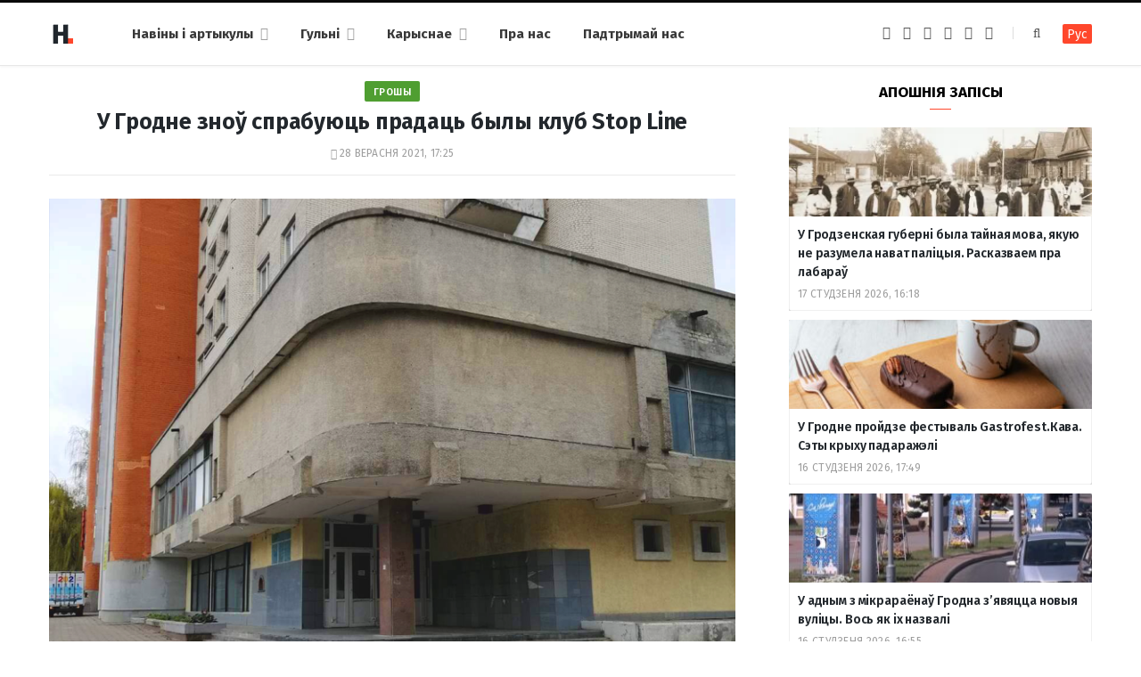

--- FILE ---
content_type: text/html; charset=UTF-8
request_url: https://hrodna.life/2021/09/28/stop-line-2/
body_size: 14328
content:
<!DOCTYPE html><html lang="be" itemscope="itemscope" itemtype="http://schema.org/WebSite"><head><link 
 rel="alternate" 
 hreflang="x-default" 
 href="https://hrodna.life/2021/09/28/stop-line-2/" /><link 
 rel="alternate" 
 hreflang="ru_RU" 
 href="https://ru.hrodna.life/2021/09/28/stop-line-2/" /><meta charset="UTF-8" /><meta http-equiv="x-ua-compatible" content="ie=edge" /><meta name="viewport" content="width=device-width, initial-scale=1" /><link rel="profile" href="http://gmpg.org/xfn/11" /><link rel="apple-touch-icon" sizes="180x180" href="/wp-content/themes/hrodna-2019/apple-touch-icon.png"><link rel="icon" type="image/png" href="/wp-content/themes/hrodna-2019/fav/icon-32x32.png" sizes="32x32"><link rel="icon" type="image/png" href="/wp-content/themes/hrodna-2019/fav/icon-16x16.png" sizes="16x16"><link rel="manifest" href="/wp-content/themes/hrodna-2019/fav/manifest.json" crossorigin="use-credentials"><meta name="msapplication-config" content="/wp-content/themes/hrodna-2019/fav/browserconfig.xml"><meta name="theme-color" content="#f4f6f8"><meta name='robots' content='index, follow, max-image-preview:large, max-snippet:-1, max-video-preview:-1' /><style>img:is([sizes="auto" i], [sizes^="auto," i]) { contain-intrinsic-size: 3000px 1500px }</style> <script data-cfasync="false" data-pagespeed-no-defer>var gtm4wp_datalayer_name = "dataLayer";
	var dataLayer = dataLayer || [];

	const gtm4wp_scrollerscript_debugmode         = false;
	const gtm4wp_scrollerscript_callbacktime      = 100;
	const gtm4wp_scrollerscript_readerlocation    = 150;
	const gtm4wp_scrollerscript_contentelementid  = "content";
	const gtm4wp_scrollerscript_scannertime       = 60;</script> <title>У Гродне зноў спрабуюць прадаць былы клуб Stop Line - Hrodna.life - навіны Гродна</title><meta name="description" content="Памяшканне, дзе 20 гадоў быў культавы клуб Stop Line, зноў выставілі на продаж. Другі аўкцыён пройдзе 25 кастрычніка. Першы не адбыўся - на яго не" /><meta property="og:locale" content="en_US" /><meta property="og:type" content="article" /><meta property="og:title" content="У Гродне зноў спрабуюць прадаць былы клуб Stop Line" /><meta property="og:description" content="Памяшканне, дзе 20 гадоў быў культавы клуб Stop Line, зноў выставілі на продаж. Другі аўкцыён пройдзе 25 кастрычніка. Першы не адбыўся - на яго не" /><meta property="og:url" content="https://hrodna.life/2021/09/28/stop-line-2/" /><meta property="og:site_name" content="Hrodna.life - навіны Гродна" /><meta property="article:publisher" content="https://www.facebook.com/hrodna.one.love" /><meta property="article:published_time" content="2021-09-28T14:25:20+00:00" /><meta property="article:modified_time" content="2021-09-28T14:40:07+00:00" /><meta property="og:image" content="https://hrodna.life/wp-content/uploads/2021/09/f6d84f0b-ffd1-4e7f-9988-3b6295ef2b73.png" /><meta property="og:image:width" content="800" /><meta property="og:image:height" content="600" /><meta property="og:image:type" content="image/png" /><meta name="author" content="Anastasija Shpak" /><meta name="twitter:card" content="summary_large_image" /> <script type="application/ld+json" class="yoast-schema-graph">{"@context":"https://schema.org","@graph":[{"@type":"NewsArticle","@id":"https://hrodna.life/2021/09/28/stop-line-2/#article","isPartOf":{"@id":"https://hrodna.life/2021/09/28/stop-line-2/"},"author":{"name":"Anastasija Shpak","@id":"https://hrodna.life/#/schema/person/5cc75678b6906a5c6ec28a72eb7540b2"},"headline":"У Гродне зноў спрабуюць прадаць былы клуб Stop Line","datePublished":"2021-09-28T14:25:20+00:00","dateModified":"2021-09-28T14:40:07+00:00","mainEntityOfPage":{"@id":"https://hrodna.life/2021/09/28/stop-line-2/"},"wordCount":208,"publisher":{"@id":"https://hrodna.life/#organization"},"image":{"@id":"https://hrodna.life/2021/09/28/stop-line-2/#primaryimage"},"thumbnailUrl":"https://hrodna.life/wp-content/uploads/2021/09/f6d84f0b-ffd1-4e7f-9988-3b6295ef2b73.png","keywords":["бізнес","Гарадская прастора","грошы"],"articleSection":["Новости"],"inLanguage":"be","copyrightYear":"2021","copyrightHolder":{"@id":"https://hrodna.life/#organization"}},{"@type":"WebPage","@id":"https://hrodna.life/2021/09/28/stop-line-2/","url":"https://hrodna.life/2021/09/28/stop-line-2/","name":"У Гродне зноў спрабуюць прадаць былы клуб Stop Line - Hrodna.life - навіны Гродна","isPartOf":{"@id":"https://hrodna.life/#website"},"primaryImageOfPage":{"@id":"https://hrodna.life/2021/09/28/stop-line-2/#primaryimage"},"image":{"@id":"https://hrodna.life/2021/09/28/stop-line-2/#primaryimage"},"thumbnailUrl":"https://hrodna.life/wp-content/uploads/2021/09/f6d84f0b-ffd1-4e7f-9988-3b6295ef2b73.png","datePublished":"2021-09-28T14:25:20+00:00","dateModified":"2021-09-28T14:40:07+00:00","description":"Памяшканне, дзе 20 гадоў быў культавы клуб Stop Line, зноў выставілі на продаж. Другі аўкцыён пройдзе 25 кастрычніка. Першы не адбыўся - на яго не","inLanguage":"be","potentialAction":[{"@type":"ReadAction","target":["https://hrodna.life/2021/09/28/stop-line-2/"]}]},{"@type":"ImageObject","inLanguage":"be","@id":"https://hrodna.life/2021/09/28/stop-line-2/#primaryimage","url":"https://hrodna.life/wp-content/uploads/2021/09/f6d84f0b-ffd1-4e7f-9988-3b6295ef2b73.png","contentUrl":"https://hrodna.life/wp-content/uploads/2021/09/f6d84f0b-ffd1-4e7f-9988-3b6295ef2b73.png","width":800,"height":600},{"@type":"WebSite","@id":"https://hrodna.life/#website","url":"https://hrodna.life/","name":"Hrodna.life - навіны Гродна","description":"Hrodna.life - навіны і гісторыі з Гродна","publisher":{"@id":"https://hrodna.life/#organization"},"potentialAction":[{"@type":"SearchAction","target":{"@type":"EntryPoint","urlTemplate":"https://hrodna.life/?s={search_term_string}"},"query-input":{"@type":"PropertyValueSpecification","valueRequired":true,"valueName":"search_term_string"}}],"inLanguage":"be"},{"@type":"Organization","@id":"https://hrodna.life/#organization","name":"Hrodna.life","url":"https://hrodna.life/","logo":{"@type":"ImageObject","inLanguage":"be","@id":"https://hrodna.life/#/schema/logo/image/","url":"https://hrodna.life/wp-content/uploads/2017/10/320-logos3-01.png","contentUrl":"https://hrodna.life/wp-content/uploads/2017/10/320-logos3-01.png","width":320,"height":112,"caption":"Hrodna.life"},"image":{"@id":"https://hrodna.life/#/schema/logo/image/"},"sameAs":["https://www.facebook.com/hrodna.one.love","https://www.linkedin.com/company/hrodna-life/","https://be.wikipedia.org/wiki/Hrodna.life"],"email":"people34letters@gmail.com","legalName":"Žmonės ir raidės, VšĮ","foundingDate":"2016-10-10","ownershipFundingInfo":"https://hrodna.life/about-us/","correctionsPolicy":"https://hrodna.life/about-us/","ethicsPolicy":"https://hrodna.life/standarts/"},{"@type":"Person","@id":"https://hrodna.life/#/schema/person/5cc75678b6906a5c6ec28a72eb7540b2","name":"Anastasija Shpak","image":{"@type":"ImageObject","inLanguage":"be","@id":"https://hrodna.life/#/schema/person/image/","url":"https://secure.gravatar.com/avatar/01ed9eb7a2b36f6bc04de321cd37c179?s=96&d=mm&r=g","contentUrl":"https://secure.gravatar.com/avatar/01ed9eb7a2b36f6bc04de321cd37c179?s=96&d=mm&r=g","caption":"Anastasija Shpak"},"url":"https://hrodna.life/author/nadzejka/"}]}</script> <link rel="amphtml" href="https://hrodna.life/2021/09/28/stop-line-2/amp/" /><meta name="generator" content="AMP for WP 1.1.10"/><link rel='dns-prefetch' href='//ajax.googleapis.com' /><link href='https://fonts.gstatic.com' crossorigin='anonymous' rel='preconnect' /><link rel="alternate" type="application/rss+xml" title="Hrodna.life - навіны Гродна &raquo; Стужка" href="https://hrodna.life/feed/" /><link rel="alternate" type="application/rss+xml" title="Hrodna.life - навіны Гродна &raquo; Стужка каментарыяў" href="https://hrodna.life/comments/feed/" /><link rel='stylesheet' id='wp-block-library-css' href='https://hrodna.life/wp-includes/css/dist/block-library/style.min.css' type='text/css' media='all' /><style id='classic-theme-styles-inline-css' type='text/css'>/*! This file is auto-generated */
.wp-block-button__link{color:#fff;background-color:#32373c;border-radius:9999px;box-shadow:none;text-decoration:none;padding:calc(.667em + 2px) calc(1.333em + 2px);font-size:1.125em}.wp-block-file__button{background:#32373c;color:#fff;text-decoration:none}</style><style id='global-styles-inline-css' type='text/css'>:root{--wp--preset--aspect-ratio--square: 1;--wp--preset--aspect-ratio--4-3: 4/3;--wp--preset--aspect-ratio--3-4: 3/4;--wp--preset--aspect-ratio--3-2: 3/2;--wp--preset--aspect-ratio--2-3: 2/3;--wp--preset--aspect-ratio--16-9: 16/9;--wp--preset--aspect-ratio--9-16: 9/16;--wp--preset--color--black: #000000;--wp--preset--color--cyan-bluish-gray: #abb8c3;--wp--preset--color--white: #ffffff;--wp--preset--color--pale-pink: #f78da7;--wp--preset--color--vivid-red: #cf2e2e;--wp--preset--color--luminous-vivid-orange: #ff6900;--wp--preset--color--luminous-vivid-amber: #fcb900;--wp--preset--color--light-green-cyan: #7bdcb5;--wp--preset--color--vivid-green-cyan: #00d084;--wp--preset--color--pale-cyan-blue: #8ed1fc;--wp--preset--color--vivid-cyan-blue: #0693e3;--wp--preset--color--vivid-purple: #9b51e0;--wp--preset--gradient--vivid-cyan-blue-to-vivid-purple: linear-gradient(135deg,rgba(6,147,227,1) 0%,rgb(155,81,224) 100%);--wp--preset--gradient--light-green-cyan-to-vivid-green-cyan: linear-gradient(135deg,rgb(122,220,180) 0%,rgb(0,208,130) 100%);--wp--preset--gradient--luminous-vivid-amber-to-luminous-vivid-orange: linear-gradient(135deg,rgba(252,185,0,1) 0%,rgba(255,105,0,1) 100%);--wp--preset--gradient--luminous-vivid-orange-to-vivid-red: linear-gradient(135deg,rgba(255,105,0,1) 0%,rgb(207,46,46) 100%);--wp--preset--gradient--very-light-gray-to-cyan-bluish-gray: linear-gradient(135deg,rgb(238,238,238) 0%,rgb(169,184,195) 100%);--wp--preset--gradient--cool-to-warm-spectrum: linear-gradient(135deg,rgb(74,234,220) 0%,rgb(151,120,209) 20%,rgb(207,42,186) 40%,rgb(238,44,130) 60%,rgb(251,105,98) 80%,rgb(254,248,76) 100%);--wp--preset--gradient--blush-light-purple: linear-gradient(135deg,rgb(255,206,236) 0%,rgb(152,150,240) 100%);--wp--preset--gradient--blush-bordeaux: linear-gradient(135deg,rgb(254,205,165) 0%,rgb(254,45,45) 50%,rgb(107,0,62) 100%);--wp--preset--gradient--luminous-dusk: linear-gradient(135deg,rgb(255,203,112) 0%,rgb(199,81,192) 50%,rgb(65,88,208) 100%);--wp--preset--gradient--pale-ocean: linear-gradient(135deg,rgb(255,245,203) 0%,rgb(182,227,212) 50%,rgb(51,167,181) 100%);--wp--preset--gradient--electric-grass: linear-gradient(135deg,rgb(202,248,128) 0%,rgb(113,206,126) 100%);--wp--preset--gradient--midnight: linear-gradient(135deg,rgb(2,3,129) 0%,rgb(40,116,252) 100%);--wp--preset--font-size--small: 13px;--wp--preset--font-size--medium: 20px;--wp--preset--font-size--large: 36px;--wp--preset--font-size--x-large: 42px;--wp--preset--spacing--20: 0.44rem;--wp--preset--spacing--30: 0.67rem;--wp--preset--spacing--40: 1rem;--wp--preset--spacing--50: 1.5rem;--wp--preset--spacing--60: 2.25rem;--wp--preset--spacing--70: 3.38rem;--wp--preset--spacing--80: 5.06rem;--wp--preset--shadow--natural: 6px 6px 9px rgba(0, 0, 0, 0.2);--wp--preset--shadow--deep: 12px 12px 50px rgba(0, 0, 0, 0.4);--wp--preset--shadow--sharp: 6px 6px 0px rgba(0, 0, 0, 0.2);--wp--preset--shadow--outlined: 6px 6px 0px -3px rgba(255, 255, 255, 1), 6px 6px rgba(0, 0, 0, 1);--wp--preset--shadow--crisp: 6px 6px 0px rgba(0, 0, 0, 1);}:where(.is-layout-flex){gap: 0.5em;}:where(.is-layout-grid){gap: 0.5em;}body .is-layout-flex{display: flex;}.is-layout-flex{flex-wrap: wrap;align-items: center;}.is-layout-flex > :is(*, div){margin: 0;}body .is-layout-grid{display: grid;}.is-layout-grid > :is(*, div){margin: 0;}:where(.wp-block-columns.is-layout-flex){gap: 2em;}:where(.wp-block-columns.is-layout-grid){gap: 2em;}:where(.wp-block-post-template.is-layout-flex){gap: 1.25em;}:where(.wp-block-post-template.is-layout-grid){gap: 1.25em;}.has-black-color{color: var(--wp--preset--color--black) !important;}.has-cyan-bluish-gray-color{color: var(--wp--preset--color--cyan-bluish-gray) !important;}.has-white-color{color: var(--wp--preset--color--white) !important;}.has-pale-pink-color{color: var(--wp--preset--color--pale-pink) !important;}.has-vivid-red-color{color: var(--wp--preset--color--vivid-red) !important;}.has-luminous-vivid-orange-color{color: var(--wp--preset--color--luminous-vivid-orange) !important;}.has-luminous-vivid-amber-color{color: var(--wp--preset--color--luminous-vivid-amber) !important;}.has-light-green-cyan-color{color: var(--wp--preset--color--light-green-cyan) !important;}.has-vivid-green-cyan-color{color: var(--wp--preset--color--vivid-green-cyan) !important;}.has-pale-cyan-blue-color{color: var(--wp--preset--color--pale-cyan-blue) !important;}.has-vivid-cyan-blue-color{color: var(--wp--preset--color--vivid-cyan-blue) !important;}.has-vivid-purple-color{color: var(--wp--preset--color--vivid-purple) !important;}.has-black-background-color{background-color: var(--wp--preset--color--black) !important;}.has-cyan-bluish-gray-background-color{background-color: var(--wp--preset--color--cyan-bluish-gray) !important;}.has-white-background-color{background-color: var(--wp--preset--color--white) !important;}.has-pale-pink-background-color{background-color: var(--wp--preset--color--pale-pink) !important;}.has-vivid-red-background-color{background-color: var(--wp--preset--color--vivid-red) !important;}.has-luminous-vivid-orange-background-color{background-color: var(--wp--preset--color--luminous-vivid-orange) !important;}.has-luminous-vivid-amber-background-color{background-color: var(--wp--preset--color--luminous-vivid-amber) !important;}.has-light-green-cyan-background-color{background-color: var(--wp--preset--color--light-green-cyan) !important;}.has-vivid-green-cyan-background-color{background-color: var(--wp--preset--color--vivid-green-cyan) !important;}.has-pale-cyan-blue-background-color{background-color: var(--wp--preset--color--pale-cyan-blue) !important;}.has-vivid-cyan-blue-background-color{background-color: var(--wp--preset--color--vivid-cyan-blue) !important;}.has-vivid-purple-background-color{background-color: var(--wp--preset--color--vivid-purple) !important;}.has-black-border-color{border-color: var(--wp--preset--color--black) !important;}.has-cyan-bluish-gray-border-color{border-color: var(--wp--preset--color--cyan-bluish-gray) !important;}.has-white-border-color{border-color: var(--wp--preset--color--white) !important;}.has-pale-pink-border-color{border-color: var(--wp--preset--color--pale-pink) !important;}.has-vivid-red-border-color{border-color: var(--wp--preset--color--vivid-red) !important;}.has-luminous-vivid-orange-border-color{border-color: var(--wp--preset--color--luminous-vivid-orange) !important;}.has-luminous-vivid-amber-border-color{border-color: var(--wp--preset--color--luminous-vivid-amber) !important;}.has-light-green-cyan-border-color{border-color: var(--wp--preset--color--light-green-cyan) !important;}.has-vivid-green-cyan-border-color{border-color: var(--wp--preset--color--vivid-green-cyan) !important;}.has-pale-cyan-blue-border-color{border-color: var(--wp--preset--color--pale-cyan-blue) !important;}.has-vivid-cyan-blue-border-color{border-color: var(--wp--preset--color--vivid-cyan-blue) !important;}.has-vivid-purple-border-color{border-color: var(--wp--preset--color--vivid-purple) !important;}.has-vivid-cyan-blue-to-vivid-purple-gradient-background{background: var(--wp--preset--gradient--vivid-cyan-blue-to-vivid-purple) !important;}.has-light-green-cyan-to-vivid-green-cyan-gradient-background{background: var(--wp--preset--gradient--light-green-cyan-to-vivid-green-cyan) !important;}.has-luminous-vivid-amber-to-luminous-vivid-orange-gradient-background{background: var(--wp--preset--gradient--luminous-vivid-amber-to-luminous-vivid-orange) !important;}.has-luminous-vivid-orange-to-vivid-red-gradient-background{background: var(--wp--preset--gradient--luminous-vivid-orange-to-vivid-red) !important;}.has-very-light-gray-to-cyan-bluish-gray-gradient-background{background: var(--wp--preset--gradient--very-light-gray-to-cyan-bluish-gray) !important;}.has-cool-to-warm-spectrum-gradient-background{background: var(--wp--preset--gradient--cool-to-warm-spectrum) !important;}.has-blush-light-purple-gradient-background{background: var(--wp--preset--gradient--blush-light-purple) !important;}.has-blush-bordeaux-gradient-background{background: var(--wp--preset--gradient--blush-bordeaux) !important;}.has-luminous-dusk-gradient-background{background: var(--wp--preset--gradient--luminous-dusk) !important;}.has-pale-ocean-gradient-background{background: var(--wp--preset--gradient--pale-ocean) !important;}.has-electric-grass-gradient-background{background: var(--wp--preset--gradient--electric-grass) !important;}.has-midnight-gradient-background{background: var(--wp--preset--gradient--midnight) !important;}.has-small-font-size{font-size: var(--wp--preset--font-size--small) !important;}.has-medium-font-size{font-size: var(--wp--preset--font-size--medium) !important;}.has-large-font-size{font-size: var(--wp--preset--font-size--large) !important;}.has-x-large-font-size{font-size: var(--wp--preset--font-size--x-large) !important;}
:where(.wp-block-post-template.is-layout-flex){gap: 1.25em;}:where(.wp-block-post-template.is-layout-grid){gap: 1.25em;}
:where(.wp-block-columns.is-layout-flex){gap: 2em;}:where(.wp-block-columns.is-layout-grid){gap: 2em;}
:root :where(.wp-block-pullquote){font-size: 1.5em;line-height: 1.6;}</style><link rel='stylesheet' id='related-posts-by-taxonomy-css' href='https://hrodna.life/wp-content/plugins/related-posts-by-taxonomy/includes/assets/css/styles.css' type='text/css' media='all' /><link rel='stylesheet' id='tptn-style-left-thumbs-css' href='https://hrodna.life/wp-content/plugins/top-10/css/left-thumbs.min.css' type='text/css' media='all' /><style id='tptn-style-left-thumbs-inline-css' type='text/css'>.tptn-left-thumbs a {
				width: 150px;
				height: 150px;
				text-decoration: none;
			}
			.tptn-left-thumbs img {
				width: 150px;
				max-height: 150px;
				margin: auto;
			}
			.tptn-left-thumbs .tptn_title {
				width: 100%;
			}</style><link rel='stylesheet' id='hrodna-core-css' href='https://hrodna.life/wp-content/themes/hrodna-2019/style.css' type='text/css' media='all' /><link rel='stylesheet' id='pwa-css-css' href='https://hrodna.life/wp-content/themes/hrodna-2019/css/pwa.css' type='text/css' media='all' /><link rel='stylesheet' id='more-css' href='https://hrodna.life/wp-content/themes/hrodna-2019/css/more.css' type='text/css' media='all' /><link rel='stylesheet' id='magnific-popup-css' href='https://hrodna.life/wp-content/themes/hrodna-2019/css/lightbox.css' type='text/css' media='all' /><link rel='stylesheet' id='hrodna-skin-css' href='https://hrodna.life/wp-content/themes/hrodna-2019/css/skin-magazine.css' type='text/css' media='all' /><style id='hrodna-skin-inline-css' type='text/css'>::selection { background: rgba(255,71,44, 0.4); }

::-moz-selection { background: rgba(255,71,44, 0.4); }

:root { --main-color: #ff472c; }

input[type="submit"],
button,
input[type="button"],
.button,
.cart-action .cart-link .counter,
.main-head.compact .posts-ticker .heading,
.comments-list .bypostauthor .post-author,
.cat-label a:hover,
.cat-label.color a,
.post-thumb:hover .cat-label a,
.products-block .more-link:hover,
.beauty-slider .slick-dots .slick-active button,
.carousel-slider .category,
.grid-b-slider .category,
.page-links .current,
.page-links a:hover,
.page-links > span,
.widget-posts .posts.full .counter:before,
.wp-block-button .wp-block-button__link { background: #ff472c; }

blockquote:before,
.main-color,
.top-bar .social-icons a:hover,
.navigation .menu > li:hover > a,
.navigation .menu > .current-menu-item > a,
.navigation .menu > .current-menu-parent > a,
.navigation .menu > .current-menu-ancestor > a,
.navigation li:hover > a:after,
.navigation .current-menu-item > a:after,
.navigation .current-menu-parent > a:after,
.navigation .current-menu-ancestor > a:after,
.navigation .menu li li:hover > a,
.navigation .menu li li.current-menu-item > a,
.tag-share .post-tags a:hover,
.post-share-icons a:hover,
.post-share-icons .likes-count,
.author-box .author > span,
.comments-area .section-head .number,
.comments-list .comment-reply-link,
.comment-form input[type=checkbox],
.main-footer.dark .social-link:hover,
.lower-footer .social-icons .fa,
.archive-head .sub-title,
.social-share a:hover,
.social-icons a:hover,
.post-meta .post-cat > a,
.post-meta-c .post-author > a,
.large-post-b .post-footer .author a,
.trendy-slider .post-cat a,
.main-pagination .next a:hover,
.main-pagination .previous a:hover,
.main-pagination.number .current,
.post-content a,
.textwidget a,
.widget-about .more,
.widget-about .social-icons .social-btn:hover,
.widget-social .social-link:hover,
.wp-block-pullquote blockquote:before,
.egcf-modal .checkbox { color: #ff472c; }

.products-block .more-link:hover,
.beauty-slider .slick-dots .slick-active button,
.page-links .current,
.page-links a:hover,
.page-links > span,
.woocommerce nav.woocommerce-pagination ul li span.current,
.woocommerce nav.woocommerce-pagination ul li a:hover { border-color: #ff472c; }

.widget_categories a:before,
.widget_product_categories a:before,
.widget_archive a:before { border: 1px solid #ff472c; }

.skin-miranda .sidebar .widget-title,
.skin-beauty .sidebar .widget-title { border-top-color: #ff472c; }

.skin-rovella .navigation.dark .menu li:hover > a,
.skin-rovella .navigation.dark .menu li li:hover > a,
.skin-rovella .navigation.dark .menu li:hover > a:after,
.skin-rovella .main-footer.stylish .copyright a { color: #ff472c; }

.skin-travel .navigation.dark .menu li:hover > a,
.skin-travel .navigation.dark .menu li li:hover > a,
.skin-travel .navigation.dark .menu li:hover > a:after,
.skin-travel .posts-carousel .block-heading .title,
.skin-travel .post-content .read-more a,
.skin-travel .sidebar .widget-title,
.skin-travel .grid-post-b .read-more-btn { color: #ff472c; }

.skin-travel .sidebar .widget-title:after,
.skin-travel .post-content .read-more a:before,
.skin-travel .grid-post-b .read-more-btn { border-color: #ff472c; }

.skin-travel .grid-post-b .read-more-btn:hover,
.skin-travel .posts-carousel .block-heading:after { background-color: #ff472c; }

.navigation.dark .menu li:hover > a,
.navigation.dark .menu li li:hover > a,
.navigation.dark .menu li:hover > a:after { color: #ff472c; }

.sidebar .widget-title:after,
.comment-respond .section-head .title:after { background: #ff472c; }

.section-head .title { border-bottom-color: #ff472c; }</style> <script type="text/javascript" src="https://ajax.googleapis.com/ajax/libs/jquery/3.6.0/jquery.min.js" id="jquery-js"></script> <script type="text/javascript" src="https://hrodna.life/wp-content/plugins/duracelltomi-google-tag-manager/dist/js/analytics-talk-content-tracking.js" id="gtm4wp-scroll-tracking-js"></script> <script type="text/javascript" src="https://hrodna.life/wp-content/themes/hrodna-2019/js/lazysizes.js" id="lazysizes-js"></script> <script type="text/javascript" id="wbcr_clearfy-css-lazy-load-js-extra">var wbcr_clearfy_async_links = {"wbcr_clearfy-font-awesome":"\/wp-content\/themes\/hrodna-2019\/css\/fontawesome\/css\/font-awesome.min.css","wbcr_clearfy-google-fonts":"https:\/\/fonts.googleapis.com\/css?family=Fira%20Sans:400,400italic,600,700"};</script> <script type="text/javascript" src="https://hrodna.life/wp-content/plugins/clearfy/assets/js/css-lazy-load.min.js" id="wbcr_clearfy-css-lazy-load-js"></script> <link rel="https://api.w.org/" href="https://hrodna.life/wp-json/" /><link rel="alternate" title="JSON" type="application/json" href="https://hrodna.life/wp-json/wp/v2/posts/208324" />  <script data-cfasync="false" data-pagespeed-no-defer>var dataLayer_content = {"pageTitle":"У Гродне зноў спрабуюць прадаць былы клуб Stop Line - Hrodna.life - навіны Гродна","pagePostType":"post","pagePostType2":"single-post","pageCategory":["news"],"pageAttributes":["biznes","garadskaya-prastora","groshyi"],"pagePostAuthor":"Anastasija Shpak"};
	dataLayer.push( dataLayer_content );</script> <script data-cfasync="false" data-pagespeed-no-defer>(function(w,d,s,l,i){w[l]=w[l]||[];w[l].push({'gtm.start':
new Date().getTime(),event:'gtm.js'});var f=d.getElementsByTagName(s)[0],
j=d.createElement(s),dl=l!='dataLayer'?'&l='+l:'';j.async=true;j.src=
'//www.googletagmanager.com/gtm.js?id='+i+dl;f.parentNode.insertBefore(j,f);
})(window,document,'script','dataLayer','GTM-N8JG8MF');</script> <style id="uagb-style-conditional-extension">@media (min-width: 1025px){body .uag-hide-desktop.uagb-google-map__wrap,body .uag-hide-desktop{display:none !important}}@media (min-width: 768px) and (max-width: 1024px){body .uag-hide-tab.uagb-google-map__wrap,body .uag-hide-tab{display:none !important}}@media (max-width: 767px){body .uag-hide-mob.uagb-google-map__wrap,body .uag-hide-mob{display:none !important}}</style><style id="uagb-style-frontend-208324">.uag-blocks-common-selector{z-index:var(--z-index-desktop) !important}@media (max-width: 976px){.uag-blocks-common-selector{z-index:var(--z-index-tablet) !important}}@media (max-width: 767px){.uag-blocks-common-selector{z-index:var(--z-index-mobile) !important}}</style><link rel="icon" href="https://hrodna.life/wp-content/uploads/2019/12/cropped-favicon-new-2-32x32.png" sizes="32x32" /><link rel="icon" href="https://hrodna.life/wp-content/uploads/2019/12/cropped-favicon-new-2-192x192.png" sizes="192x192" /><link rel="apple-touch-icon" href="https://hrodna.life/wp-content/uploads/2019/12/cropped-favicon-new-2-180x180.png" /><meta name="msapplication-TileImage" content="https://hrodna.life/wp-content/uploads/2019/12/cropped-favicon-new-2-270x270.png" /><meta name="google-site-verification" content="4ZJBd1a8Bwp4TsDwD6SYu-YYuEAEOvbAXgMRUARXTk0" /><meta name="yandex-verification" content="88055858724b3707" /><meta name="f1d30d9785acd0564bff3e2e85f4de9b" content="7ecf15d000a64bd1b7b29414e1a1d382" /><meta name="cmsmagazine" content="cdab92b723a21724632e9158c35c02b8" /> <script async src="https://pagead2.googlesyndication.com/pagead/js/adsbygoogle.js?client=ca-pub-1610395315342102"
     crossorigin="anonymous"></script> <script>var LANG_VARS = {
            youAreOffline : "Вы афлайн.",
            weSaveYourMessage : "Мы захавалі ваша паведамленне і адправім яго як толькі вы будзеце анлайн.",
            weGetYourMessage : "Мы атрымалі ваша паведамленне",
            networkError : "Здаецца, у вас праблемы з інтэрнэт-злучэннем. Паспрабуйце ўстараніць праблему і перазагрузіць старонку.",
        };</script> </head><body class="post-template-default single single-post postid-208324 single-format-standard right-sidebar  lazy-normal skin-magazine"><div class="main-wrap"><header id="main-head" class="main-head head-nav-below simple simple-boxed has-search-modal"><div class="inner inner-head" data-sticky-bar="1"><div class="wrap cf wrap-head"><div class="left-contain"> <span class="mobile-nav"><i class="fa fa-bars"></i></span><div class="title"> <a href="https://hrodna.life/" title="Hrodna.life &#8211; навіны Гродна" rel="home"> <img src="https://hrodna.life/wp-content/uploads/2022/06/logo-small-1.png" class="logo-image" alt="Hrodna.life &#8211; навіны Гродна" srcset="https://hrodna.life/wp-content/uploads/2022/06/logo-small-1.png ,https://hrodna.life/wp-content/uploads/2022/06/logo-small-x2-1.png 2x" /> </a></div></div><div class="navigation-wrap inline"><nav class="navigation inline simple light" data-sticky-bar="1"><div class="menu-topmenu-container"><ul id="menu-topmenu" class="menu"><li id="menu-item-208351" class="menu-item menu-item-type-custom menu-item-object-custom menu-item-has-children menu-item-208351"><a href="/articles/">Навіны і артыкулы</a><ul class="sub-menu"><li id="menu-item-208352" class="menu-item menu-item-type-taxonomy menu-item-object-category menu-cat-1 menu-item-208352"><a href="https://hrodna.life/category/uncategorized/">Навіны</a></li><li id="menu-item-208354" class="menu-item menu-item-type-taxonomy menu-item-object-category menu-cat-14 menu-item-208354"><a href="https://hrodna.life/category/gorad/">Горад</a></li><li id="menu-item-208353" class="menu-item menu-item-type-taxonomy menu-item-object-category menu-cat-24 menu-item-208353"><a href="https://hrodna.life/category/lyudzi-i-spravyi/">Людзі і справы</a></li><li id="menu-item-208355" class="menu-item menu-item-type-taxonomy menu-item-object-category menu-cat-18 menu-item-208355"><a href="https://hrodna.life/category/spadchyina/">Спадчына</a></li><li id="menu-item-208356" class="menu-item menu-item-type-taxonomy menu-item-object-category menu-cat-20 menu-item-208356"><a href="https://hrodna.life/category/zdaroue-i-sport/">Здароўе і спорт</a></li><li id="menu-item-208357" class="menu-item menu-item-type-taxonomy menu-item-object-category menu-cat-22 menu-item-208357"><a href="https://hrodna.life/category/servisyi/">Карыснае</a></li><li id="menu-item-210831" class="menu-item menu-item-type-custom menu-item-object-custom menu-item-210831"><a href="https://hrodna.life/articles/">Усе публікацыі</a></li></ul></li><li id="menu-item-208358" class="menu-item menu-item-type-custom menu-item-object-custom menu-item-has-children menu-item-208358"><a href="#">Гульні</a><ul class="sub-menu"><li id="menu-item-208359" class="menu-item menu-item-type-custom menu-item-object-custom menu-item-208359"><a href="https://hrodna.life/games/sortirovka-musora/">Сартуй смецце</a></li><li id="menu-item-208360" class="menu-item menu-item-type-custom menu-item-object-custom menu-item-208360"><a href="https://hrodna.life/games/granica/">Мяжа побач</a></li><li id="menu-item-210832" class="menu-item menu-item-type-custom menu-item-object-custom menu-item-210832"><a href="https://hrodna.life/tag/test/">Тэсты</a></li></ul></li><li id="menu-item-210856" class="menu-item menu-item-type-custom menu-item-object-custom menu-item-has-children menu-item-210856"><a href="#">Карыснае</a><ul class="sub-menu"><li id="menu-item-210857" class="menu-item menu-item-type-custom menu-item-object-custom menu-item-210857"><a href="https://ru.hrodna.life/kapitalnye-remonty-v-grodno/">Карта капітальных рамонтаў</a></li><li id="menu-item-210859" class="menu-item menu-item-type-post_type menu-item-object-page menu-item-210859"><a href="https://hrodna.life/vacancies/">Праца ў Гродне</a></li><li id="menu-item-247729" class="menu-item menu-item-type-taxonomy menu-item-object-post_tag menu-item-247729"><a href="https://hrodna.life/tag/rjecjept/">Рэцэпты</a></li></ul></li><li id="menu-item-208363" class="menu-item menu-item-type-post_type menu-item-object-page menu-item-208363"><a href="https://hrodna.life/about-us/">Пра нас</a></li><li id="menu-item-263241" class="menu-item menu-item-type-post_type menu-item-object-page menu-item-263241"><a href="https://hrodna.life/support/">Падтрымай нас</a></li></ul></div></nav></div><div class="actions"><ul class="social-icons cf"><li><a href="https://www.facebook.com/hrodna.one.love" class="fa fa-facebook" target="_blank"><span class="visuallyhidden">Facebook</span></a></li><li><a href="https://www.instagram.com/hrodna.mylove/" class="fa fa-instagram" target="_blank"><span class="visuallyhidden">Instagram</span></a></li><li><a href="https://t.me/hrodnaonelove" class="fa fa-paper-plane" target="_blank"><span class="visuallyhidden">Telegram</span></a></li><li><a href="https://hrodna.life/feed" class="fa fa-rss" target="_blank"><span class="visuallyhidden">RSS</span></a></li><li><a href="https://www.youtube.com/@LookfromHrodna" class="fa fa-youtube" target="_blank"><span class="visuallyhidden">YouTube</span></a></li><li><a href="https://vk.com/hrodna.like" class="fa fa-vk" target="_blank"><span class="visuallyhidden">Вконтакте</span></a></li></ul> <a href="#" title="Пошук" class="search-link"><i class="fa fa-search"></i></a><div class="search-box-overlay"><form method="get" class="search-form" action="https://hrodna.life/"> <button type="submit" class="search-submit"><i class="fa fa-search"></i></button> <input type="search" class="search-field" name="s" placeholder="Увядзіце і націсніце ўвод" value="" required /></form></div> <a href="https://ru.hrodna.life/2021/09/28/stop-line-2/" target="_blank" class="lang-link">Рус</a></div></div></div></header><div class="main wrap"><div class="ts-row cf"><div class="col-8 main-content cf"><article id="post-208324" class="the-post post-208324 post type-post status-publish format-standard has-post-thumbnail category-news tag-biznes tag-garadskaya-prastora tag-groshyi metki-groshyi"><header class="post-header the-post-header cf"><div class="post-meta post-meta-alt the-post-meta"> <span class="post-cat"> <span class="metka" style="background: #4f9e31;"><a href="https://hrodna.life/metki/groshyi/" rel="tag">Грошы</a> </span> </span><h1 class="post-title"> У Гродне зноў спрабуюць прадаць былы клуб Stop Line</h1><ul class="post-tags"><li><i class="fa fa-clock-o"></i> <time class="post-date">28 верасня 2021, 17:25</time></li></ul></div><div class="featured"> <a href="https://hrodna.life/wp-content/uploads/2021/09/f6d84f0b-ffd1-4e7f-9988-3b6295ef2b73.png" class="image-link"><img width="770" height="578" src="[data-uri]" class="attachment-large size-large lazyload wp-post-image" alt="У Гродне зноў спрабуюць прадаць былы клуб Stop Line" title="У Гродне зноў спрабуюць прадаць былы клуб Stop Line" decoding="async" fetchpriority="high" sizes="(max-width: 770px) 100vw, 770px" data-srcset="https://hrodna.life/wp-content/uploads/2021/09/f6d84f0b-ffd1-4e7f-9988-3b6295ef2b73.png 800w, https://hrodna.life/wp-content/uploads/2021/09/f6d84f0b-ffd1-4e7f-9988-3b6295ef2b73-300x225.png 300w, https://hrodna.life/wp-content/uploads/2021/09/f6d84f0b-ffd1-4e7f-9988-3b6295ef2b73-768x576.png 768w" data-src="https://hrodna.life/wp-content/uploads/2021/09/f6d84f0b-ffd1-4e7f-9988-3b6295ef2b73.png" /> </a></div></header><div><div class="post-share-float share-float-a is-hidden cf"><div class="services"> <a href="https://www.facebook.com/sharer.php?u=https%3A%2F%2Fhrodna.life%2F2021%2F09%2F28%2Fstop-line-2%2F" class="cf service facebook" onclick="window.open(this.href, 'windowName', 'toolbar=0,status=0,scrollbars=0,menubar=0,location=0,width=630,height=440'); return false;" title="Падзяліцца праз фейсбук"> <i class="fa fa-facebook"></i> <span class="label">Падзяліцца праз фейсбук</span> </a> <a href="https://twitter.com/intent/tweet?url=https%3A%2F%2Fhrodna.life%2F2021%2F09%2F28%2Fstop-line-2%2F&#038;text=%D0%A3%20%D0%93%D1%80%D0%BE%D0%B4%D0%BD%D0%B5%20%D0%B7%D0%BD%D0%BE%D1%9E%20%D1%81%D0%BF%D1%80%D0%B0%D0%B1%D1%83%D1%8E%D1%86%D1%8C%20%D0%BF%D1%80%D0%B0%D0%B4%D0%B0%D1%86%D1%8C%20%D0%B1%D1%8B%D0%BB%D1%8B%20%D0%BA%D0%BB%D1%83%D0%B1%20Stop%20Line" class="cf service twitter" onclick="window.open(this.href, 'windowName', 'toolbar=0,status=0,scrollbars=0,menubar=0,location=0,width=630,height=440'); return false;" title="Падзяліцца спасылкай на Twitter"> <i class="fa fa-twitter"></i> <span class="label">Падзяліцца спасылкай на Twitter</span> </a> <a href="" class="cf service telegram" onclick="window.open(this.href, 'windowName', 'toolbar=0,status=0,scrollbars=0,menubar=0,location=0,width=630,height=440'); return false;" title="Telegram"> <i class="fa fa-paper-plane"></i> <span class="label">Telegram</span> </a> <a href="https://connect.ok.ru/dk?st.cmd=WidgetSharePreview&#038;st.shareUrl=https%3A%2F%2Fhrodna.life%2F2021%2F09%2F28%2Fstop-line-2%2F&#038;st.title=%D0%A3%20%D0%93%D1%80%D0%BE%D0%B4%D0%BD%D0%B5%20%D0%B7%D0%BD%D0%BE%D1%9E%20%D1%81%D0%BF%D1%80%D0%B0%D0%B1%D1%83%D1%8E%D1%86%D1%8C%20%D0%BF%D1%80%D0%B0%D0%B4%D0%B0%D1%86%D1%8C%20%D0%B1%D1%8B%D0%BB%D1%8B%20%D0%BA%D0%BB%D1%83%D0%B1%20Stop%20Line" class="cf service ok" onclick="window.open(this.href, 'windowName', 'toolbar=0,status=0,scrollbars=0,menubar=0,location=0,width=630,height=440'); return false;" title="OK"> <i class="fa fa-odnoklassniki"></i> <span class="label">OK</span> </a> <a href="https://vk.com/share.php?url=https%3A%2F%2Fhrodna.life%2F2021%2F09%2F28%2Fstop-line-2%2F&#038;title=%D0%A3%20%D0%93%D1%80%D0%BE%D0%B4%D0%BD%D0%B5%20%D0%B7%D0%BD%D0%BE%D1%9E%20%D1%81%D0%BF%D1%80%D0%B0%D0%B1%D1%83%D1%8E%D1%86%D1%8C%20%D0%BF%D1%80%D0%B0%D0%B4%D0%B0%D1%86%D1%8C%20%D0%B1%D1%8B%D0%BB%D1%8B%20%D0%BA%D0%BB%D1%83%D0%B1%20Stop%20Line&#038;image=https%3A%2F%2Fhrodna.life%2Fwp-content%2Fuploads%2F2021%2F09%2Ff6d84f0b-ffd1-4e7f-9988-3b6295ef2b73.png" class="cf service vk" onclick="window.open(this.href, 'windowName', 'toolbar=0,status=0,scrollbars=0,menubar=0,location=0,width=630,height=440'); return false;" title="Вконтакте"> <i class="fa fa-vk"></i> <span class="label">Вконтакте</span> </a> <a href="/cdn-cgi/l/email-protection#[base64]" class="cf service email" onclick="window.open(this.href, 'windowName', 'toolbar=0,status=0,scrollbars=0,menubar=0,location=0,width=630,height=440'); return false;" title="Email"> <i class="fa fa-envelope-o"></i> <span class="label">Email</span> </a></div></div></div><div class="post-content description cf entry-content has-share-float content-normal"><p><strong>Памяшканне, дзе 20 гадоў быў культавы клуб Stop Line, зноў выставілі на продаж. Другі аўкцыён пройдзе 25 кастрычніка. <a href="https://ru.hrodna.life/2021/07/15/v-grodno-prodajut-byvshij-klub-stop-line-chto-tam-mozhet-pojavitsja/" target="_blank" rel="noreferrer noopener">Першы </a>не адбыўся &#8211; на яго не паступіла заявак. </strong></p><p>Новы кошт былога клуба са зніжкай у 20% &#8211; крыху больш за $411 тыс. (1 025 413 рублёў). У задатак трэба будзе заплаціць 103 000 рублёў.</p><p>На продаж, як і ў мінулы раз, выстаўляюць сам клуб, актавую залу з цокальным паверхам і падвал. Агульная плошча &#8211; амаль 1,5 тыс. кв. м. Памяшканне на Урублеўскага 1/1-1 ізаляванае. Дом &#8211; цагляны, дзевяціпавярховы, 1989 года пабудовы. Сцены ў памяшканні &#8211; цагляныя, падлогі пакрытыя пліткай, дошкамі, лінолеўмам, паркетам і бетонам, уваход абліцаваны пліткай.</p><figure class="wp-block-image size-large"><img alt="У Гродне зноў спрабуюць прадаць былы клуб Stop Line" decoding="async" src="https://ru.hrodna.life/wp-content/uploads/2021/07/7ea31e7f-3596-4c97-b286-c7c2ebd54de3.png" alt class="wp-image-223302" loading="lazy" /><figcaption>Былы клуб ўнутры</figcaption></figure><p>Паводле ўмоваў аўкцыёну пакупнік абавязаны будзе распрацаваць і зацвердзіць праектную дакументацыю на рэканструкцыю і (або) капітальны рамонт цягам года з дня заключэння дамовы куплі-продажу. Рэканструкцыя і (або) капітальны рамонт і ўвод яго ў эксплуатацыю павінны завяршыцца не пазней за тры гады з дня заключэння дамовы.</p><p>Апошні дзень падачы заявак на ўдзел у аўкцыёне &#8211; 19 кастрычніка, да 16.00. Арганізатар аўкцыёну &#8211; камітэт дзяржмаёмасці Гродзенскага аблвыканкама (камітэт &#8220;Гроднааблмаёмасць&#8221;).</p><p>Клуб Stop Line працаваў з 1997 да 2014 года. Яшчэ да таго, як памяшканне выставілі на таргі ў першы раз, ім зацікавіўся ўладальнік сеткі &#8220;Еўрагандаль&#8221;. Там мог з&#8217;явіцца &#8220;Еўраопт&#8221;, пункт &#8220;Е-дастаўкі&#8221; і &#8220;Еўрапошты&#8221;, <a href="https://vgr.by/2021/07/15/kultovyiy-grodnenskiy-klub-stop-line-v-grodno-vyistavili-na-prodazhu/" target="_blank" rel="noreferrer noopener">пісаў</a> раней &#8220;Вечерний Гродно&#8221;.</p><p></p></div><div class="the-post-foot cf"><div class="tag-share cf"><div class="post-tags"><a href="https://hrodna.life/tag/biznes/" rel="tag">бізнес</a><a href="https://hrodna.life/tag/garadskaya-prastora/" rel="tag">Гарадская прастора</a><a href="https://hrodna.life/tag/groshyi/" rel="tag">грошы</a></div><div class="post-share"><div class="post-share-icons cf"> <span class="counters"> <a href="#" class="likes-count fa fa-heart-o" data-id="208324" title=""><span class="number">0</span></a> </span> <a href="https://www.facebook.com/sharer.php?u=https%3A%2F%2Fhrodna.life%2F2021%2F09%2F28%2Fstop-line-2%2F" class="link facebook" onclick="window.open(this.href, 'windowName', 'toolbar=0,status=0,scrollbars=0,menubar=0,location=0,width=630,height=440'); return false;" title="Падзяліцца праз фейсбук"><i class="fa fa-facebook"></i></a> <a href="https://twitter.com/intent/tweet?url=https%3A%2F%2Fhrodna.life%2F2021%2F09%2F28%2Fstop-line-2%2F&#038;text=%D0%A3%20%D0%93%D1%80%D0%BE%D0%B4%D0%BD%D0%B5%20%D0%B7%D0%BD%D0%BE%D1%9E%20%D1%81%D0%BF%D1%80%D0%B0%D0%B1%D1%83%D1%8E%D1%86%D1%8C%20%D0%BF%D1%80%D0%B0%D0%B4%D0%B0%D1%86%D1%8C%20%D0%B1%D1%8B%D0%BB%D1%8B%20%D0%BA%D0%BB%D1%83%D0%B1%20Stop%20Line" class="link twitter" onclick="window.open(this.href, 'windowName', 'toolbar=0,status=0,scrollbars=0,menubar=0,location=0,width=630,height=440'); return false;" title="Падзяліцца спасылкай на Twitter"><i class="fa fa-twitter"></i></a> <a href="https://vk.com/share.php?url=https%3A%2F%2Fhrodna.life%2F2021%2F09%2F28%2Fstop-line-2%2F&#038;title=%D0%A3%20%D0%93%D1%80%D0%BE%D0%B4%D0%BD%D0%B5%20%D0%B7%D0%BD%D0%BE%D1%9E%20%D1%81%D0%BF%D1%80%D0%B0%D0%B1%D1%83%D1%8E%D1%86%D1%8C%20%D0%BF%D1%80%D0%B0%D0%B4%D0%B0%D1%86%D1%8C%20%D0%B1%D1%8B%D0%BB%D1%8B%20%D0%BA%D0%BB%D1%83%D0%B1%20Stop%20Line&#038;image=https%3A%2F%2Fhrodna.life%2Fwp-content%2Fuploads%2F2021%2F09%2Ff6d84f0b-ffd1-4e7f-9988-3b6295ef2b73.png" class="link vk" onclick="window.open(this.href, 'windowName', 'toolbar=0,status=0,scrollbars=0,menubar=0,location=0,width=630,height=440'); return false;" title="Вконтакте"><i class="fa fa-vk"></i></a> <a href="https://connect.ok.ru/dk?st.cmd=WidgetSharePreview&#038;st.shareUrl=https%3A%2F%2Fhrodna.life%2F2021%2F09%2F28%2Fstop-line-2%2F&#038;st.title=%D0%A3%20%D0%93%D1%80%D0%BE%D0%B4%D0%BD%D0%B5%20%D0%B7%D0%BD%D0%BE%D1%9E%20%D1%81%D0%BF%D1%80%D0%B0%D0%B1%D1%83%D1%8E%D1%86%D1%8C%20%D0%BF%D1%80%D0%B0%D0%B4%D0%B0%D1%86%D1%8C%20%D0%B1%D1%8B%D0%BB%D1%8B%20%D0%BA%D0%BB%D1%83%D0%B1%20Stop%20Line" class="link ok" onclick="window.open(this.href, 'windowName', 'toolbar=0,status=0,scrollbars=0,menubar=0,location=0,width=630,height=440'); return false;" title="OK"><i class="fa fa-odnoklassniki"></i></a> <a href="/cdn-cgi/l/email-protection#[base64]" class="link email" onclick="window.open(this.href, 'windowName', 'toolbar=0,status=0,scrollbars=0,menubar=0,location=0,width=630,height=440'); return false;" title="Email"><i class="fa fa-envelope-o"></i></a></div></div></div></div><section class="related-posts grid-3"><h4 class="section-head"><span class="title">Раім пачытаць</span></h4><div class="ts-row posts cf"><div class="rpbt_shortcode"><div id='rpbt-related-gallery-1' class='gallery related-gallery related-galleryid-208324 gallery-columns-3 gallery-size-medium'><figure class='gallery-item' role='group' aria-label='У Гродне прадаюць “Брэст”: за ўніверсам на Купалы хочуць амаль € 2 млн'><div class='gallery-icon landscape'> <a href='https://hrodna.life/2023/04/24/pradajuc-universam-brjest/'><img width="300" height="169" src="[data-uri]" class="attachment-medium size-medium lazyload" alt="универсам Брест" aria-describedby="rpbt-related-gallery-1-232015" decoding="async" sizes="(max-width: 300px) 100vw, 300px" data-srcset="https://hrodna.life/wp-content/uploads/2022/12/brest-300x169.jpg 300w, https://hrodna.life/wp-content/uploads/2022/12/brest-800x451.jpg 800w, https://hrodna.life/wp-content/uploads/2022/12/brest-768x433.jpg 768w, https://hrodna.life/wp-content/uploads/2022/12/brest.jpg 1200w" data-src="https://hrodna.life/wp-content/uploads/2022/12/brest-300x169.jpg" title="&quot;Брэст&quot; у Гродне выставілі на продаж" /></a></div><figcaption class='wp-caption-text gallery-caption' id='rpbt-related-gallery-1-232015'> У Гродне прадаюць “Брэст”: за ўніверсам на Купалы хочуць амаль € 2 млн</figcaption></figure><figure class='gallery-item' role='group' aria-label='У Гродне прадаюць будынак былой чыгуначнай пральні: дзе ён знаходзіцца і колькі каштуе'><div class='gallery-icon landscape'> <a href='https://hrodna.life/2023/04/04/pradajuc-pralnju/'><img width="300" height="225" src="[data-uri]" class="attachment-medium size-medium lazyload" alt="Былая пральня на аўльскай" aria-describedby="rpbt-related-gallery-1-231244" decoding="async" sizes="(max-width: 300px) 100vw, 300px" data-srcset="https://hrodna.life/wp-content/uploads/2023/04/Pralnja-na-a-lskaj-300x225.jpg 300w, https://hrodna.life/wp-content/uploads/2023/04/Pralnja-na-a-lskaj-800x600.jpg 800w, https://hrodna.life/wp-content/uploads/2023/04/Pralnja-na-a-lskaj-768x576.jpg 768w, https://hrodna.life/wp-content/uploads/2023/04/Pralnja-na-a-lskaj-1536x1152.jpg 1536w" data-src="https://hrodna.life/wp-content/uploads/2023/04/Pralnja-na-a-lskaj-300x225.jpg" title="У Гродне прадаюць будынак былой чыгуначнай пральні: дзе ён знаходзіцца і колькі каштуе" /></a></div><figcaption class='wp-caption-text gallery-caption' id='rpbt-related-gallery-1-231244'> У Гродне прадаюць будынак былой чыгуначнай пральні: дзе ён знаходзіцца і колькі каштуе</figcaption></figure><figure class='gallery-item' role='group' aria-label='“Арэнду паднялі ў шэсць разоў &#8211; я проста стаміўся&#8221;. У Гродне закрыўся “Цікавы музей”'><div class='gallery-icon landscape'> <a href='https://hrodna.life/articles/cikavy-muziej/'><img width="300" height="200" src="[data-uri]" class="attachment-medium size-medium lazyload" alt="“Арэнду паднялі ў шэсць разоў - я проста стаміўся&quot;. У Гродне закрыўся “Цікавы музей”" aria-describedby="rpbt-related-gallery-1-195641" decoding="async" loading="lazy" sizes="auto, (max-width: 300px) 100vw, 300px" data-srcset="https://hrodna.life/wp-content/uploads/2021/04/cikavymuzej_NV_210413_27-300x200.jpg 300w, https://hrodna.life/wp-content/uploads/2021/04/cikavymuzej_NV_210413_27-800x533.jpg 800w, https://hrodna.life/wp-content/uploads/2021/04/cikavymuzej_NV_210413_27-768x512.jpg 768w, https://hrodna.life/wp-content/uploads/2021/04/cikavymuzej_NV_210413_27.jpg 1200w" data-src="https://hrodna.life/wp-content/uploads/2021/04/cikavymuzej_NV_210413_27-300x200.jpg" title="“Арэнду паднялі ў шэсць разоў - я проста стаміўся&quot;. У Гродне закрыўся “Цікавы музей”" /></a></div><figcaption class='wp-caption-text gallery-caption' id='rpbt-related-gallery-1-195641'> “Арэнду паднялі ў шэсць разоў &#8211; я проста стаміўся&#8221;. У Гродне закрыўся “Цікавы музей”</figcaption></figure></div></div></div></section><div class="comments"></div></article> <br><nav class="post-navigation" style="display: none">&laquo; <a href="https://hrodna.life/2021/09/28/koronavirus-10/" rel="prev">Перапрафілявалі пад COVID-19 яшчэ адну бальніцу. Дзе ў Гродне прышчапіцца ад каранавіруса &#8211; каб туды не трапіць</a></nav></div><aside class="col-4 sidebar" data-sticky="1"><div class="inner theiaStickySidebar"><ul><li id="hrodna_life-posts-widget-2" class="widget widget-posts"><h5 class="widget-title"><span>Апошнія запісы</span></h5><ul class="posts cf meta-below"><li class="post cf post-block2"><div class="post-thumb"> <a href="https://hrodna.life/articles/labary/" class="image-link"> <img class="lazyload" src="/wp-content/themes/hrodna-2019/img/1.gif" data-src="https://hrodna.life/wp-content/uploads/2026/01/jana-cy-01-330x100.webp" alt=""> </a></div><div class="content"> <a href="https://hrodna.life/articles/labary/" class="post-title" title="У Гродзенская губерні была тайная мова, якую не разумела нават паліцыя. Расказваем пра лабараў">У Гродзенская губерні была тайная мова, якую не разумела нават паліцыя. Расказваем пра лабараў</a><div class="post-meta post-meta-a"> <a href="https://hrodna.life/articles/labary/" class="date-link"><time class="post-date" datetime="2026-01-17T16:18:51+03:00">17 студзеня 2026, 16:18</time></a></div></div></li><li class="post cf post-block2"><div class="post-thumb"> <a href="https://hrodna.life/2026/01/16/gastrafest-kofe-2026/" class="image-link"> <img class="lazyload" src="/wp-content/themes/hrodna-2019/img/1.gif" data-src="https://hrodna.life/wp-content/uploads/2026/01/Doppio-330x100.jpg" alt=""> </a></div><div class="content"> <a href="https://hrodna.life/2026/01/16/gastrafest-kofe-2026/" class="post-title" title="У Гродне пройдзе фестываль Gastrofest.Кава. Сэты крыху падаражэлі">У Гродне пройдзе фестываль Gastrofest.Кава. Сэты крыху падаражэлі</a><div class="post-meta post-meta-a"> <a href="https://hrodna.life/2026/01/16/gastrafest-kofe-2026/" class="date-link"><time class="post-date" datetime="2026-01-16T17:49:00+03:00">16 студзеня 2026, 17:49</time></a></div></div></li><li class="post cf post-block2"><div class="post-thumb"> <a href="https://hrodna.life/2026/01/16/novyja-vulicy-2/" class="image-link"> <img class="lazyload" src="/wp-content/themes/hrodna-2019/img/1.gif" data-src="https://hrodna.life/wp-content/uploads/2026/01/Grodno-prazdnik-330x100.jpg" alt=""> </a></div><div class="content"> <a href="https://hrodna.life/2026/01/16/novyja-vulicy-2/" class="post-title" title="У адным з мікрараёнаў Гродна з&#8217;явяцца новыя вуліцы. Вось як іх назвалі">У адным з мікрараёнаў Гродна з&#8217;явяцца новыя вуліцы. Вось як іх назвалі</a><div class="post-meta post-meta-a"> <a href="https://hrodna.life/2026/01/16/novyja-vulicy-2/" class="date-link"><time class="post-date" datetime="2026-01-16T16:55:00+03:00">16 студзеня 2026, 16:55</time></a></div></div></li><li class="post cf post-block2"><div class="post-thumb"> <a href="https://hrodna.life/2026/01/16/kazakevich-sprava/" class="image-link"> <img class="lazyload" src="/wp-content/themes/hrodna-2019/img/1.gif" data-src="https://hrodna.life/wp-content/uploads/2026/01/kazakevich-1-330x100.webp" alt=""> </a></div><div class="content"> <a href="https://hrodna.life/2026/01/16/kazakevich-sprava/" class="post-title" title="Справу супраць гродзенскай блогеркі і бізнесвумен Казакевіч закрылі. Пра гэта яна ўпершыню распавяла сама.">Справу супраць гродзенскай блогеркі і бізнесвумен Казакевіч закрылі. Пра гэта яна ўпершыню распавяла сама.</a><div class="post-meta post-meta-a"> <a href="https://hrodna.life/2026/01/16/kazakevich-sprava/" class="date-link"><time class="post-date" datetime="2026-01-16T15:39:00+03:00">16 студзеня 2026, 15:39</time></a></div></div></li></ul></li></ul></div></aside></div></div><footer class="main-footer contrast"><section class="lower-footer cf"><div class="wrap"><div class="footer-logo"><a href="https://hrodna.life/"> <img class="logo lazyload" src="[data-uri]" alt="Hrodna.life &#8211; навіны Гродна" data-src="https://hrodna.life/wp-content/uploads/2022/06/logo-smallwx2.png" /></a><ul class="social-icons"><li> <a href="https://www.facebook.com/hrodna.one.love" class="social-link" target="_blank"><i class="fa fa-facebook"></i> <span class="label">Facebook</span></a></li><li> <a href="https://www.instagram.com/hrodna.mylove/" class="social-link" target="_blank"><i class="fa fa-instagram"></i> <span class="label">Instagram</span></a></li><li> <a href="https://t.me/hrodnaonelove" class="social-link" target="_blank"><i class="fa fa-paper-plane"></i> <span class="label">Telegram</span></a></li><li> <a href="https://hrodna.life/feed" class="social-link" target="_blank"><i class="fa fa-rss"></i> <span class="label">RSS</span></a></li><li> <a href="https://www.youtube.com/@LookfromHrodna" class="social-link" target="_blank"><i class="fa fa-youtube"></i> <span class="label">YouTube</span></a></li><li> <a href="https://vk.com/hrodna.like" class="social-link" target="_blank"><i class="fa fa-vk"></i> <span class="label">Вконтакте</span></a></li></ul></div><div class="bottom cf"><p class="copyright">2016-2026 Выкарыстанне матэрыялаў сайта дазваляецца паводле правілаў ліцэнзіі Creative Commons BY-SA 4.0 Int са спасылкай на крыніцу і ўказаннем аўтара. <a href="https://hrodna.life/copyright"> Падрабязныя правілы перадруку тут </a>.</p></div></div></section><div id="go-top"><a href="#go-top"><i class="fa fa-chevron-up"></i></a></div></footer></div><div class="mobile-menu-container off-canvas" id="mobile-menu"> <a href="#" class="close"><i class="fa fa-times"></i></a><div class="logo"></div><ul class="mobile-menu"></ul><ul class="social-icons cf"><li><a href="https://www.facebook.com/hrodna.one.love" class="fa fa-facebook" target="_blank"><span class="visuallyhidden">Facebook</span></a></li><li><a href="https://www.instagram.com/hrodna.mylove/" class="fa fa-instagram" target="_blank"><span class="visuallyhidden">Instagram</span></a></li><li><a href="https://t.me/hrodnaonelove" class="fa fa-paper-plane" target="_blank"><span class="visuallyhidden">Telegram</span></a></li><li><a href="https://hrodna.life/feed" class="fa fa-rss" target="_blank"><span class="visuallyhidden">RSS</span></a></li><li><a href="https://www.youtube.com/@LookfromHrodna" class="fa fa-youtube" target="_blank"><span class="visuallyhidden">YouTube</span></a></li><li><a href="https://vk.com/hrodna.like" class="fa fa-vk" target="_blank"><span class="visuallyhidden">Вконтакте</span></a></li></ul></div><div class="search-modal-wrap"><div class="search-modal-box" role="dialog" aria-modal="true"><form method="get" class="search-form" action="https://hrodna.life/"> <input type="search" class="search-field" name="s" placeholder="Шукаць…" value="" required /> <button type="submit" class="search-submit visuallyhidden">Адправіць</button><p class="message"> Увядзіце запыт і націсніце <em> Enter </em> для пошуку. Націсніце <em> Esc </em> для адмены.</p></form></div></div> <noscript><iframe src="https://www.googletagmanager.com/ns.html?id=GTM-N8JG8MF" height="0" width="0" style="display:none;visibility:hidden" aria-hidden="true"></iframe></noscript> <script data-cfasync="false" src="/cdn-cgi/scripts/5c5dd728/cloudflare-static/email-decode.min.js"></script><script type="text/javascript" id="tptn_tracker-js-extra">var ajax_tptn_tracker = {"ajax_url":"https:\/\/hrodna.life\/wp-admin\/admin-ajax.php","top_ten_id":"208324","top_ten_blog_id":"1","activate_counter":"11","top_ten_debug":"0","tptn_rnd":"1417819751"};</script> <script type="text/javascript" src="https://hrodna.life/wp-content/plugins/top-10/includes/js/top-10-tracker.min.js" id="tptn_tracker-js"></script> <script type="text/javascript" src="https://hrodna.life/wp-content/themes/hrodna-2019/js/jquery.mfp-lightbox.js" id="magnific-popup-js"></script> <script type="text/javascript" id="hrodna-theme-js-extra">var HrodnaLife = {"custom_ajax_url":"\/2021\/09\/28\/stop-line-2\/"};</script> <script type="text/javascript" src="https://hrodna.life/wp-content/themes/hrodna-2019/js/hrodna_life-theme.js?4&amp;ver=1.0" id="hrodna-theme-js"></script> <script type="text/javascript" src="https://hrodna.life/wp-content/themes/hrodna-2019/js/jquery.slick.js" id="slick-slider-js"></script> <script type="text/javascript" src="https://hrodna.life/wp-content/themes/hrodna-2019/js/jarallax.js" id="jarallax-js"></script> <script type="text/javascript" src="https://hrodna.life/wp-content/themes/hrodna-2019/js/jquery.sticky-sidebar.js" id="hrodna-sticky-sidebar-js"></script> <script type="text/javascript" src="https://hrodna.life/wp-content/themes/hrodna-2019/js/pwa-main.js" id="pwa-main-js-js"></script> <script>jQuery('.topicsMenu .arrow-next').on('click',function(e){
                    scrollTopicsMenu(0.25)
                });
                jQuery('.topicsMenu .arrow-prev').on('click',function(e){
                    scrollTopicsMenu(-0.25)
                });
                jQuery('.topicsMenu-inner').on('scroll',function(){
                    updatedScrollStatusTopicsMenu();
                });
                function scrollTopicsMenu(k) {
                    var menu = jQuery('.topicsMenu');
                    var menu_inner = jQuery('.topicsMenu-inner');
                    var w = menu.width();
                    var to_scroll = menu_inner.scrollLeft() + w * k;
                    if (to_scroll > w ) {
                        to_scroll = w;
                    }
                    menu_inner.animate({
                                'scrollLeft' : to_scroll},{
                                'done': updatedScrollStatusTopicsMenu});
                }
                function updatedScrollStatusTopicsMenu(){
                    var menu = jQuery('.topicsMenu');
                    var menu_inner = jQuery('.topicsMenu-inner');
                    if (menu_inner.scrollLeft()) {
                        menu.attr('scrolled','true');
                    } else {
                        menu.removeAttr('scrolled');
                    }
                }</script> </body></html>

--- FILE ---
content_type: text/html; charset=utf-8
request_url: https://www.google.com/recaptcha/api2/aframe
body_size: 268
content:
<!DOCTYPE HTML><html><head><meta http-equiv="content-type" content="text/html; charset=UTF-8"></head><body><script nonce="Wk8mdAGIYuCs-__UqxINKQ">/** Anti-fraud and anti-abuse applications only. See google.com/recaptcha */ try{var clients={'sodar':'https://pagead2.googlesyndication.com/pagead/sodar?'};window.addEventListener("message",function(a){try{if(a.source===window.parent){var b=JSON.parse(a.data);var c=clients[b['id']];if(c){var d=document.createElement('img');d.src=c+b['params']+'&rc='+(localStorage.getItem("rc::a")?sessionStorage.getItem("rc::b"):"");window.document.body.appendChild(d);sessionStorage.setItem("rc::e",parseInt(sessionStorage.getItem("rc::e")||0)+1);localStorage.setItem("rc::h",'1768691501690');}}}catch(b){}});window.parent.postMessage("_grecaptcha_ready", "*");}catch(b){}</script></body></html>